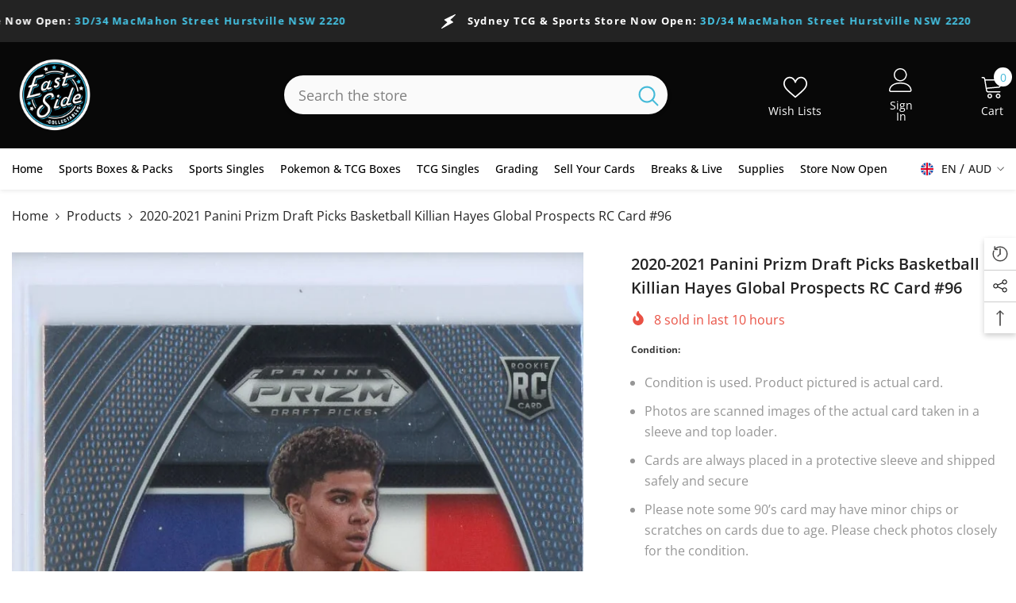

--- FILE ---
content_type: text/html; charset=utf-8
request_url: https://eastsidecollectables.com.au/products/2020-2021-panini-prizm-draft-picks-basketball-killian-hayes-global-prospects-rc-card-96?view=ajax_recently_viewed&_=1769071259767
body_size: 579
content:


<div class="item">
  <a class="first-info" href="/products/2020-2021-panini-prizm-draft-picks-basketball-killian-hayes-global-prospects-rc-card-96" data-mobile-click><svg aria-hidden="true" focusable="false" data-prefix="fal" data-icon="external-link" role="img" xmlns="http://www.w3.org/2000/svg" viewBox="0 0 512 512" class="icon icon-external-link"><path d="M440,256H424a8,8,0,0,0-8,8V464a16,16,0,0,1-16,16H48a16,16,0,0,1-16-16V112A16,16,0,0,1,48,96H248a8,8,0,0,0,8-8V72a8,8,0,0,0-8-8H48A48,48,0,0,0,0,112V464a48,48,0,0,0,48,48H400a48,48,0,0,0,48-48V264A8,8,0,0,0,440,256ZM500,0,364,.34a12,12,0,0,0-12,12v10a12,12,0,0,0,12,12L454,34l.7.71L131.51,357.86a12,12,0,0,0,0,17l5.66,5.66a12,12,0,0,0,17,0L477.29,57.34l.71.7-.34,90a12,12,0,0,0,12,12h10a12,12,0,0,0,12-12L512,12A12,12,0,0,0,500,0Z"></path></svg>
      <img srcset="//eastsidecollectables.com.au/cdn/shop/products/1970735668.jpg?v=1656325269" src="//eastsidecollectables.com.au/cdn/shop/products/1970735668.jpg?v=1656325269" alt="2020-2021 Panini Prizm Draft Picks Basketball Killian Hayes Global Prospects RC Card #96" loading="lazy" class="motion-reduce hidden-mobile" sizes="100px"/>
      <a class="hidden-desktop" href="/products/2020-2021-panini-prizm-draft-picks-basketball-killian-hayes-global-prospects-rc-card-96">
        <img srcset="//eastsidecollectables.com.au/cdn/shop/products/1970735668.jpg?v=1656325269" src="//eastsidecollectables.com.au/cdn/shop/products/1970735668.jpg?v=1656325269" alt="2020-2021 Panini Prizm Draft Picks Basketball Killian Hayes Global Prospects RC Card #96" loading="lazy" class="motion-reduce" sizes="100px"/>
      </a></a>
    <div class="second-info">
      <div class="first product-item" data-product-id="7765387215081"><a class="product-title link-underline" href="/products/2020-2021-panini-prizm-draft-picks-basketball-killian-hayes-global-prospects-rc-card-96">
          <span class="text">2020-2021 Panini Prizm Draft Picks Basketball Killian Hayes Global Prospects RC Card #96</span>
        </a>
        <div class="product-price">
          <div class="price ">
    <dl><div class="price__regular"><dd class="price__last"><span class="price-item price-item--regular">$1.95 AUD</span></dd>
        </div>
        <div class="price__sale"><dd class="price__compare" data-compare=""><s class="price-item price-item--regular"></s></dd><dd class="price__last" data-last="195"><span class="price-item price-item--sale">$1.95 AUD</span></dd></div>
        <small class="unit-price caption hidden">
            <dt class="visually-hidden">Unit price</dt>
            <dd class="price__last"><span></span><span aria-hidden="true">/</span><span class="visually-hidden">&nbsp;per&nbsp;</span><span></span></dd>
        </small>
    </dl>
</div>

        </div>
      </div>
      <a class="second" href="/products/2020-2021-panini-prizm-draft-picks-basketball-killian-hayes-global-prospects-rc-card-96"></a>
    </div>
</div>